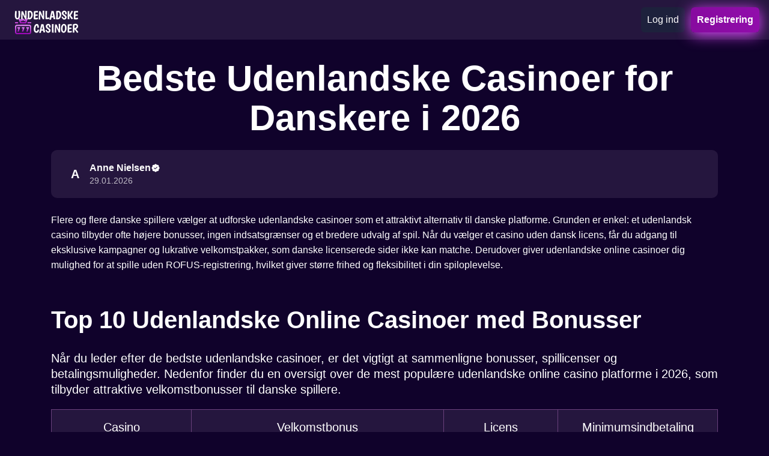

--- FILE ---
content_type: text/html; charset=utf-8
request_url: https://madiharmoni.dk/
body_size: 15874
content:
<!DOCTYPE html>
<html lang="da">
<head>
    <meta charset="UTF-8">
    <meta http-equiv="x-ua-compatible" content="ie=edge">
    <meta name="viewport" content="width=device-width, initial-scale=1, viewport-fit=cover">
    <meta name="format-detection" content="telephone=no">
    <link rel="alternate" href="https://udenlandskecasinoer.madiharmoni.dk/" hreflang="en-dk" />
    <link rel="alternate" href="https://udenlandskecasinoer.madiharmoni.dk/" hreflang="da-dk" />
    <link rel="alternate" href="https://madiharmoni.dk/" hreflang="da" />
    
        <link rel="canonical" href="https://udenlandskecasinoer.madiharmoni.dk/">
    <title>Udenlandske casinoer | Udenlandske spillesider & bedste bonusser</title>
    <meta name="description" content="Find udenlandske online casinoer og casino uden dansk licens. Sammenlign bedste udenlandske casino, sikre spillesider og online casino udenlandsk.">
    <meta property="og:type" content="article">
    <meta property="og:url" content="https://udenlandskecasinoer.madiharmoni.dk/">
    <meta property="og:title" content="Udenlandske casinoer | Udenlandske spillesider &amp;amp; bedste bonusser">
    <meta property="og:description" content="Find udenlandske online casinoer og casino uden dansk licens. Sammenlign bedste udenlandske casino, sikre spillesider og online casino udenlandsk.">
    <meta property="og:site_name" content="udenlandske casinoer DK">

    <meta name="robots" content="noarchive">

        <link rel="icon" type="image/png"  href="assets/images/favicon.broager-fjernvarme.dk.png">
        <link rel="apple-touch-icon" href="assets/images/favicon.broager-fjernvarme.dk.png">
    <link href="assets/styles/bundle.css" rel="stylesheet">
</head>

<body data-build-n019c060a85cf7099afeb1a341e7ffd9a>
    <div class="wrapper">
        <header class="header">
            <div class="header__inner">
                <div class="logo">
                            <a data-v-n019c060a85cf7099afeb1a341e7ffd9a>
                                <img src="assets/images/logo.broager-fjernvarme.dk.webp" width="125" height="50"
                                    alt="udenlandske casinoer">
                            </a>
                </div>
                <div class="header-buttons right">
                        <a class="login-btn"
                            data-v-n019c060a85cf7099afeb1a341e7ffd9a>Log ind</a>
                        <a class="registr-btn"
                            data-v-n019c060a85cf7099afeb1a341e7ffd9a>Registrering</a>
                </div>
            </div>
        </header>
        <main>
            <div class="entry-content">
<section class="review-hero">
        <h1 class="review-hero__heading">Bedste Udenlandske Casinoer for Danskere i 2026</h1>

    <div class="review-hero__author">
      <figure class="review-hero__author-avatar">
            <div class="review-hero__author-avatar-placeholder">
                    A
            </div>
      </figure>
      <div class="review-hero__author-info">
          <div class="review-hero__author-name">
                  Anne Nielsen

              <figure class="review-hero__verified-badge">
                <img src="assets/images/review-star.svg" width="16" height="16" alt="rating" />
              </figure>

          </div>

              <div class="review-hero__author-updated">
                  <strong></strong>
                  29.01.2026
              </div>
      </div>
    </div>

      <div class="review-hero__text">
          <p>Flere og flere danske spillere vælger at udforske udenlandske casinoer som et attraktivt alternativ til danske platforme. Grunden er enkel: et udenlandsk casino tilbyder ofte højere bonusser, ingen indsatsgrænser og et bredere udvalg af spil. Når du vælger et casino uden dansk licens, får du adgang til eksklusive kampagner og lukrative velkomstpakker, som danske licenserede sider ikke kan matche. Derudover giver udenlandske online casinoer dig mulighed for at spille uden ROFUS-registrering, hvilket giver større frihed og fleksibilitet i din spiloplevelse.<br><br></p>
      </div>
</section>

<section class="content-section content content-table__table">
    <h2 id="h2_0">Top 10 Udenlandske Online Casinoer med Bonusser</h2><p>Når du leder efter de bedste udenlandske casinoer, er det vigtigt at sammenligne bonusser, spillicenser og betalingsmuligheder. Nedenfor finder du en oversigt over de mest populære udenlandske online casino platforme i 2026, som tilbyder attraktive velkomstbonusser til danske spillere.</p><div><table><tbody><tr><td><p>Casino</p></td><td><p>Velkomstbonus</p></td><td><p>Licens</p></td><td><p>Minimumsindbetaling</p></td></tr><tr><td><p>Casino Alpha</p></td><td><p>200% op til 5.000 kr. + 150 free spins</p></td><td><p>Malta (MGA)</p></td><td><p>100 kr.</p></td></tr><tr><td><p>BetGlobal</p></td><td><p>100% op til 10.000 kr.</p></td><td><p>Curaçao</p></td><td><p>150 kr.</p></td></tr><tr><td><p>SpinWorld</p></td><td><p>150% op til 7.500 kr. + 200 free spins</p></td><td><p>Gibraltar</p></td><td><p>100 kr.</p></td></tr><tr><td><p>LuckyStar Casino</p></td><td><p>300% op til 3.000 kr.</p></td><td><p>Malta (MGA)</p></td><td><p>50 kr.</p></td></tr><tr><td><p>Royal Fortune</p></td><td><p>100% op til 15.000 kr.</p></td><td><p>Isle of Man</p></td><td><p>200 kr.</p></td></tr><tr><td><p>CryptoWin</p></td><td><p>400% op til 20.000 kr. (kun krypto)</p></td><td><p>Curaçao</p></td><td><p>100 kr.</p></td></tr><tr><td><p>NordicBet Plus</p></td><td><p>100% op til 8.000 kr. + 100 free spins</p></td><td><p>Estland</p></td><td><p>100 kr.</p></td></tr><tr><td><p>MegaJackpot</p></td><td><p>250% op til 6.000 kr.</p></td><td><p>Malta (MGA)</p></td><td><p>150 kr.</p></td></tr><tr><td><p>GoldenSpins</p></td><td><p>175% op til 5.000 kr. + 250 free spins</p></td><td><p>Gibraltar</p></td><td><p>100 kr.</p></td></tr><tr><td><p>EuroSlots</p></td><td><p>100% op til 12.000 kr.</p></td><td><p>Curaçao</p></td><td><p>200 kr.</p></td></tr></tbody></table></div><p>Denne liste repræsenterer nogle af de bedste udenlandske casino sider, der accepterer danske spillere. Bemærk, at bonusvilkår kan variere, og det er altid vigtigt at læse de specifikke omsætningskrav, før du accepterer en bonus.</p><h2 id="h2_1">Hvad er udenlandske online casinoer?</h2><p>Et udenlandsk online casino er en spilleplatform, der opererer under en licens udstedt af en myndighed uden for Danmark. Disse udenlandske spillesider er ikke reguleret af Spillemyndigheden og følger derfor ikke de danske regler for online gambling. I stedet opererer de under internationale licenser fra jurisdiktioner som Malta, Curaçao, Gibraltar eller Isle of Man.</p><p>For danske spillere betyder dette, at et casino online udenlandsk kan tilbyde andre vilkår end danske casinoer. Dette inkluderer ofte større bonusser, ingen månedlige indsatsgrænser og muligheden for at spille uden at være registreret i ROFUS-systemet. Mange udenlandske casinoer uden dansk licens tilbyder også et bredere udvalg af spil og betalingsmetoder.</p><h3>🎯 Vigtige Forskelle Mellem Udenlandske og Danske Online Casinoer</h3><p>Når du vælger mellem et dansk licenseret casino og et online casino uden dansk licens, er der flere væsentlige forskelle at overveje. Nedenfor gennemgår vi de primære distinktioner, der kan påvirke din spiloplevelse.</p><p>Bonusser og kampagner: Danske casinoer har strenge begrænsninger på bonusstørrelser, mens udenlandske casinoer kan tilbyde markant højere velkomstbonusser og løbende kampagner. Dette er ofte den primære grund til, at spillere vælger udenlandske casino sider.</p><p>Indsatsgrænser: I Danmark er der lovpligtige månedlige indsatsgrænser, som ikke gælder på casinoer uden dansk licens. Dette giver spillere større frihed til selv at bestemme deres spillebudget.</p><p>ROFUS-registrering: Danske casinoer er forpligtet til at tjekke ROFUS-databasen, mens udenlandske online casinoer ikke har adgang til eller er bundet af dette system. Dette kan være både en fordel og en ulempe afhængigt af spillerens situation.</p><p>Spilleudvalg: Mange bedste udenlandske online casino platforme tilbyder et bredere udvalg af spil, herunder titler fra spiludbydere, der ikke er tilgængelige på det danske marked.</p><h3>🔐 Er udenlandske online casinoer lovlige og sikre i Danmark?</h3><p>Et af de mest stillede spørgsmål handler om lovligheden af at spille på udenlandske casinoer for danskere. Det korte svar er, at det ikke er ulovligt for danske borgere at spille på udenlandske platforme. Loven forbyder primært udbyderne at markedsføre sig mod det danske marked uden licens, men straffer ikke de individuelle spillere.</p><p>Hvad angår sikkerheden, afhænger dette af, hvilket udenlandsk casino du vælger. De sikre nye udenlandske casinoer opererer under anerkendte internationale licenser som Malta Gaming Authority (MGA), som stiller strenge krav til fair spil, databeskyttelse og ansvarligt spil. Når du vælger anbefalede udenlandske casinoer, bør du altid verificere, at de har en gyldig licens fra en respekteret myndighed.</p><p>Det er værd at bemærke, at selvom casino sider uden dansk licens kan være sikre, har du ikke samme juridiske beskyttelse som på danske platforme, hvis der skulle opstå tvister. Derfor er det vigtigt at læse anmeldelser af udenlandske casinoer og vælge etablerede operatører.</p><h3>💰 Skal jeg indberette gevinster fra udenlandske online casinoer?</h3><p>Skattemæssigt er der klare regler for udenlandske casinoer, som danske spillere bør kende. I modsætning til gevinster fra danske licenserede casinoer, som er skattefrie, skal gevinster fra udenlandske casinoer uden dansk licens indberettes til Skattestyrelsen.</p><p>Gevinster fra online casino uden licens betragtes som indkomst og skal medtages i din årsopgørelse. Skattesatsen afhænger af din samlede indkomst, men kan være op til 52% for højere indkomster. Det anbefales kraftigt at føre et detaljeret regnskab over alle gevinster og tab, da tab i visse tilfælde kan fratrækkes.</p><p>Mange spillere overvejer ikke denne faktor, når de vælger et udenlandsk online casino, men det er en vigtig del af at spille ansvarligt og lovligt.</p><h3>🛡️ Udenlandske Casinoer og Beskyttelse Mod Ludomani</h3><p>Ansvarligt spil er et vigtigt emne, uanset om du spiller på danske eller udenlandske spillesider. Mens danske casinoer er pålagt at tilbyde værktøjer som ROFUS-udelukkelse og obligatoriske indsatsgrænser, varierer tilbuddene på udenlandske online casinoer.</p><p>De bedste udenlandske casinoer tilbyder dog lignende værktøjer, herunder selvudelukkelsesfunktioner, indbetalingsgrænser og reality-checks. Mange internationalt licenserede platforme er også tilknyttet organisationer som GamCare og BeGambleAware, som tilbyder hjælp til spillere med problemer.</p><p>Det er dog vigtigt at erkende, at fraværet af ROFUS-tilknytning kan være problematisk for spillere, der har udelukket sig selv. Hvis du har et ludomaniproblem, bør du overveje, om casino uden dansk licens er det rigtige valg for dig.</p><h2 id="h2_2">Hvorfor Vælge Udenlandske Casinoer?</h2><p>Der er mange grunde til, at danske spillere tiltrækkes af gode udenlandske casinoer. For at give et klart overblik har vi samlet fordele og ulemper i nedenstående tabel.</p><div><table><tbody><tr><td><p>Fordele ✅</p></td><td><p>Ulemper ❌</p></td></tr><tr><td><p>Højere og mere generøse bonusser</p></td><td><p>Gevinster er skattepligtige</p></td></tr><tr><td><p>Ingen ROFUS-begrænsninger</p></td><td><p>Mindre juridisk beskyttelse</p></td></tr><tr><td><p>Ingen månedlige indsatsgrænser</p></td><td><p>Potentielt længere udbetalingstider</p></td></tr><tr><td><p>Større spilleudvalg</p></td><td><p>Kræver ekstra research for at finde sikre sider</p></td></tr><tr><td><p>Flere betalingsmuligheder inkl. krypto</p></td><td><p>Kundeservice muligvis ikke på dansk</p></td></tr><tr><td><p>Adgang til eksklusive jackpots</p></td><td><p>Varierende standarder for ansvarligt spil</p></td></tr><tr><td><p>Innovative funktioner og spil</p></td><td><p>Ingen lokal spillemyndighed at klage til</p></td></tr></tbody></table></div><p>Som tabellen viser, er der både fordele og ulemper ved at vælge udenlandske casinoer. Den rigtige beslutning afhænger af dine personlige præferencer og prioriteter som spiller.</p><h3>🔍 Sådan Vælger du et Sikkert og Pålideligt Udenlandsk Casino</h3><p>At finde det bedste udenlandsk casino kræver grundig research. Her er de vigtigste faktorer, du bør overveje, når du vælger blandt anbefalede udenlandske online casinoer:</p><ol><li><p>Kontrollér licensen: Sørg for, at casinoet har en gyldig licens fra en anerkendt myndighed som MGA, Gibraltar eller UK Gambling Commission.</p></li><li><p>Læs anmeldelser: Tjek anmeldelser af udenlandske casinoer fra pålidelige kilder for at få indsigt i andre spilleres erfaringer.</p></li><li><p>Undersøg bonusvilkår: De bedste nye udenlandske casinoer tilbyder attraktive bonusser, men læs altid de tilhørende vilkår og omsætningskrav.</p></li><li><p>Test kundeservice: Kontakt kundeservice før du opretter en konto for at vurdere svartider og hjælpsomhed.</p></li><li><p>Tjek betalingsmuligheder: Sørg for, at casinoet tilbyder betalingsmetoder, der er tilgængelige for danske spillere.</p></li><li><p>Vurder spilleudvalget: De gode udenlandske casinoer samarbejder med kendte spiludbydere og tilbyder et bredt udvalg af kvalitetsspil.</p></li></ol><h2 id="h2_3">De Vigtigste Internationale Licenser for Udenlandske Casinoer</h2><p>Når du vælger et udenlandsk casino, er licensen et af de vigtigste sikkerhedstegn. Her er de mest respekterede internationale licenser, du bør kende:</p><p>Malta Gaming Authority (MGA): Betragtes som guldstandarden inden for online gambling-licenser. MGA stiller strenge krav til fair spil, økonomisk stabilitet og spillerbeskyttelse. De bedste udenlandske casinoer har ofte denne licens.</p><p>Gibraltar Gambling Commission: En anden højt respekteret licens med fokus på forbrugerbeskyttelse og ansvarligt spil. Mange store internationale operatører er licenseret her.</p><p>Curaçao eGaming: En af de mest udbredte licenser blandt nye udenlandske casinoer. Selvom kravene er mindre strenge end MGA, tilbyder den stadig et niveau af regulering og tilsyn.</p><p>Isle of Man Gambling Supervision Commission: Kendt for sine høje standarder og strenge regulering. Casinoer med denne licens er generelt meget pålidelige.</p><p>Estisk Gaming Authority: En nyere spiller på markedet, der tiltrækker flere udenlandske online casinoer med sin EU-baserede regulering.</p>
</section><section class="best-games">
    <h2 id="h2_4">Betalingsmetoder hos de Bedste Udenlandske Casinoer i Danmark</h2>


    <div class="best-games__body">
        <div>
            <div class="best-games__list">
                <a data-v-n019c060a85cf7099afeb1a341e7ffd9a class="best-games__item">
                    <div class="best-games__item-img">
                        <picture>
                <source srcset="assets/images/2_klarna.webp" media="(min-width: 600px)" />
                <img src="assets/images/3_klarna.webp" alt="" width="526" height="312" fetchpriority="high">
            </picture>
                    </div>
                    <span>Klarna</span>
                </a>
                <a data-v-n019c060a85cf7099afeb1a341e7ffd9a class="best-games__item">
                    <div class="best-games__item-img">
                        <picture>
                <source srcset="assets/images/2_trustly.webp" media="(min-width: 600px)" />
                <img src="assets/images/3_trustly.webp" alt="" width="526" height="312" fetchpriority="high">
            </picture>
                    </div>
                    <span>Trustly</span>
                </a>
                <a data-v-n019c060a85cf7099afeb1a341e7ffd9a class="best-games__item">
                    <div class="best-games__item-img">
                        <picture>
                <source srcset="assets/images/2_skrill.webp" media="(min-width: 600px)" />
                <img src="assets/images/3_skrill.webp" alt="" width="526" height="312" fetchpriority="high">
            </picture>
                    </div>
                    <span>Skrill</span>
                </a>
                <a data-v-n019c060a85cf7099afeb1a341e7ffd9a class="best-games__item">
                    <div class="best-games__item-img">
                        <picture>
                <source srcset="assets/images/2_venmo.webp" media="(min-width: 600px)" />
                <img src="assets/images/3_venmo.webp" alt="" width="526" height="312" fetchpriority="high">
            </picture>
                    </div>
                    <span>Venmo</span>
                </a>
                <a data-v-n019c060a85cf7099afeb1a341e7ffd9a class="best-games__item">
                    <div class="best-games__item-img">
                        <picture>
                <source srcset="assets/images/2_postepay.webp" media="(min-width: 600px)" />
                <img src="assets/images/3_postepay.webp" alt="" width="526" height="312" fetchpriority="high">
            </picture>
                    </div>
                    <span>Postepay</span>
                </a>
                <a data-v-n019c060a85cf7099afeb1a341e7ffd9a class="best-games__item">
                    <div class="best-games__item-img">
                        <picture>
                <source srcset="assets/images/2_bitcoin-cash.webp" media="(min-width: 600px)" />
                <img src="assets/images/3_bitcoin-cash.webp" alt="" width="526" height="312" fetchpriority="high">
            </picture>
                    </div>
                    <span>Bitcoin Cash</span>
                </a>
                <a data-v-n019c060a85cf7099afeb1a341e7ffd9a class="best-games__item">
                    <div class="best-games__item-img">
                        <picture>
                <source srcset="assets/images/2_google-pay.webp" media="(min-width: 600px)" />
                <img src="assets/images/3_google-pay.webp" alt="" width="526" height="312" fetchpriority="high">
            </picture>
                    </div>
                    <span>Google Pay</span>
                </a>
                <a data-v-n019c060a85cf7099afeb1a341e7ffd9a class="best-games__item">
                    <div class="best-games__item-img">
                        <picture>
                <source srcset="assets/images/2_giropay.webp" media="(min-width: 600px)" />
                <img src="assets/images/3_giropay.webp" alt="" width="526" height="312" fetchpriority="high">
            </picture>
                    </div>
                    <span>Giropay</span>
                </a>
                <a data-v-n019c060a85cf7099afeb1a341e7ffd9a class="best-games__item">
                    <div class="best-games__item-img">
                        <picture>
                <source srcset="assets/images/2_ripple.webp" media="(min-width: 600px)" />
                <img src="assets/images/3_ripple.webp" alt="" width="526" height="312" fetchpriority="high">
            </picture>
                    </div>
                    <span>Ripple</span>
                </a>
                <a data-v-n019c060a85cf7099afeb1a341e7ffd9a class="best-games__item">
                    <div class="best-games__item-img">
                        <picture>
                <source srcset="assets/images/2_revolut.webp" media="(min-width: 600px)" />
                <img src="assets/images/3_revolut.webp" alt="" width="526" height="312" fetchpriority="high">
            </picture>
                    </div>
                    <span>Revolut</span>
                </a>
                <a data-v-n019c060a85cf7099afeb1a341e7ffd9a class="best-games__item">
                    <div class="best-games__item-img">
                        <picture>
                <source srcset="assets/images/2_ethereum.webp" media="(min-width: 600px)" />
                <img src="assets/images/3_ethereum.webp" alt="" width="526" height="312" fetchpriority="high">
            </picture>
                    </div>
                    <span>Ethereum</span>
                </a>
                <a data-v-n019c060a85cf7099afeb1a341e7ffd9a class="best-games__item">
                    <div class="best-games__item-img">
                        <picture>
                <source srcset="assets/images/2_interac.webp" media="(min-width: 600px)" />
                <img src="assets/images/3_interac.webp" alt="" width="526" height="312" fetchpriority="high">
            </picture>
                    </div>
                    <span>Interac</span>
                </a>
            </div>
        </div>
    </div>
</section><section class="content-section content content-table__table">
    <p>En af fordelene ved at spille på udenlandske casinoer er det brede udvalg af betalingsmuligheder. Lad os gennemgå de mest populære metoder.</p><h3>💳 Traditionelle Betalingsmetoder</h3><p>De fleste udenlandske online casinoer accepterer traditionelle betalingsmetoder, som danske spillere er vant til:</p><ul><li><p>Kreditkort: Visa og Mastercard er næsten universelt accepteret på casino sider uden dansk licens.</p></li><li><p>Bankoverførsel: En sikker, men langsommere metode, der accepteres af de fleste platforme.</p></li><li><p>E-wallets: Skrill, Neteller og ecoPayz er populære valg på udenlandske spillesider på grund af hurtige transaktioner og ekstra privatliv.</p></li><li><p>Prepaid-kort: Paysafecard giver mulighed for anonyme indbetalinger uden at dele bankoplysninger.</p></li></ul><h3>₿ Kryptovalutaer</h3><p>Et stigende antal udenlandske casinoer uden dansk licens accepterer kryptovalutaer, hvilket tilbyder flere fordele:</p><ul><li><p>Bitcoin (BTC): Den mest udbredte kryptovaluta, accepteret af mange bedste online casino uden dansk licens platforme.</p></li><li><p>Ethereum (ETH): Populær på grund af hurtigere transaktioner end Bitcoin.</p></li><li><p>Litecoin (LTC): Værdsættes for lave transaktionsgebyrer.</p></li><li><p>Tether (USDT): En stablecoin, der minimerer volatilitetsrisici.</p></li></ul><p>Fordele ved krypto inkluderer hurtigere udbetalinger, lavere gebyrer og øget anonymitet. Dog kræver det, at spilleren har kendskab til kryptovalutaer og en digital wallet.</p><h3>🌍 Valutaer og Andre Overvejelser</h3><p>Mange udenlandske casinoer for danskere accepterer danske kroner (DKK), men nogle opererer primært med euro (EUR) eller amerikanske dollars (USD). Det er vigtigt at overveje:</p><ul><li><p>Vekselgebyrer: Hvis casinoet ikke understøtter DKK, kan din bank opkræve gebyr for valutaomregning.</p></li><li><p>Udbetalingstider: Varierer afhængigt af metode og casino – fra få timer med krypto til flere dage med bankoverførsel.</p></li><li><p>Minimums- og maksimumsgrænser: Tjek altid ind- og udbetalingsgrænser, især på udenlandske casinoer uden indbetaling bonusser.</p></li></ul>
</section><section class="best-games">
    <h2 id="h2_5">Valg af Spil hos Udenlandske Online Casinoer</h2>

    <div class="content-table__table">
        <p><br></p>
    </div>

    <ul class="best-games__nav">
        <li>
            <a href="#tab_1" class="active">
                Populære spil
                <svg width="25" height="24" viewBox="0 0 25 24" xmlns="http://www.w3.org/2000/svg">
                    <g clip-path="url(#clip0_1822_4293)">
                        <path
                            d="M21.4487 14.0517C21.1738 10.4723 19.5073 8.22933 18.0371 6.24998C16.6758 4.41754 15.5 2.83514 15.5 0.500856C15.5 0.313356 15.395 0.141981 15.2285 0.0560595C15.0615 -0.030378 14.8608 -0.0162217 14.709 0.094122C12.501 1.67409 10.6587 4.33701 10.0152 6.87783C9.56839 8.64675 9.50928 10.6354 9.50098 11.9488C7.46192 11.5132 7.00002 8.46319 6.99514 8.42995C6.97217 8.27175 6.87552 8.13408 6.73489 8.05889C6.59281 7.98469 6.4258 7.97929 6.28175 8.05059C6.17483 8.10234 3.65722 9.38156 3.51073 14.4891C3.50047 14.659 3.5 14.8295 3.5 14.9999C3.5 19.9619 7.53758 23.9992 12.5 23.9992C12.5068 23.9997 12.5142 24.0007 12.52 23.9992C12.522 23.9992 12.5239 23.9992 12.5263 23.9992C17.4766 23.985 21.5 19.9531 21.5 14.9999C21.5 14.7503 21.4487 14.0517 21.4487 14.0517ZM12.5 22.9993C10.8457 22.9993 9.5 21.5658 9.5 19.8037C9.5 19.7437 9.49953 19.6831 9.50389 19.6089C9.52391 18.8658 9.66505 18.3585 9.81983 18.0211C10.1099 18.6442 10.6284 19.2169 11.4707 19.2169C11.7471 19.2169 11.9707 18.9932 11.9707 18.7169C11.9707 18.0051 11.9854 17.1838 12.1626 16.4426C12.3204 15.7854 12.6973 15.0862 13.1749 14.5258C13.3872 15.2533 13.8013 15.8421 14.2056 16.4167C14.7843 17.2389 15.3824 18.089 15.4874 19.5386C15.4937 19.6245 15.5001 19.711 15.5001 19.8037C15.5 21.5658 14.1543 22.9993 12.5 22.9993Z" />
                    </g>
                    <defs>
                        <clipPath id="clip0_1822_4293">
                            <rect width="24" height="24" transform="translate(0.5)" />
                        </clipPath>
                    </defs>
                </svg>
            </a>
        </li>
        <li>
            <a href="#tab_2">
                Livespil
                <svg width="25" height="24" viewBox="0 0 25 24" xmlns="http://www.w3.org/2000/svg">
                    <g clip-path="url(#clip0_1822_4299)">
                        <path
                            d="M22.3906 11.3438H2.60938C1.44622 11.3438 0.5 12.29 0.5 13.4531V21.8906C0.5 23.0538 1.44622 24 2.60938 24H22.3906C23.5538 24 24.5 23.0538 24.5 21.8906V13.4531C24.5 12.29 23.5538 11.3438 22.3906 11.3438ZM6.875 21.1875H4.0625C3.67386 21.1875 3.35938 20.873 3.35938 20.4844V14.8594C3.35938 14.4707 3.67386 14.1562 4.0625 14.1562C4.45114 14.1562 4.76562 14.4707 4.76562 14.8594V19.7812H6.875C7.26364 19.7812 7.57812 20.0957 7.57812 20.4844C7.57812 20.873 7.26364 21.1875 6.875 21.1875ZM10.3906 20.4844C10.3906 20.873 10.0761 21.1875 9.6875 21.1875C9.29886 21.1875 8.98438 20.873 8.98438 20.4844V14.8594C8.98438 14.4707 9.29886 14.1562 9.6875 14.1562C10.0761 14.1562 10.3906 14.4707 10.3906 14.8594V20.4844ZM15.9943 15.0297L14.5881 20.6547C14.5098 20.9678 14.229 21.1875 13.9062 21.1875C13.5835 21.1875 13.3027 20.9677 13.2244 20.6547L11.8182 15.0297C11.7234 14.6534 11.9527 14.2716 12.3297 14.1775C12.7053 14.08 13.0878 14.3121 13.1818 14.6891L13.9062 17.5854L14.6307 14.6891C14.724 14.3122 15.1058 14.0794 15.4828 14.1776C15.8598 14.2716 16.0891 14.6534 15.9943 15.0297ZM20.9375 16.9688C21.3261 16.9688 21.6406 17.2832 21.6406 17.6719C21.6406 18.0605 21.3261 18.375 20.9375 18.375H18.8281V19.7812H20.9375C21.3261 19.7812 21.6406 20.0957 21.6406 20.4844C21.6406 20.873 21.3261 21.1875 20.9375 21.1875H18.125C17.7364 21.1875 17.4219 20.873 17.4219 20.4844V14.8594C17.4219 14.4707 17.7364 14.1562 18.125 14.1562H20.9375C21.3261 14.1562 21.6406 14.4707 21.6406 14.8594C21.6406 15.248 21.3261 15.5625 20.9375 15.5625H18.8281V16.9688H20.9375Z" />
                        <path
                            d="M6.31174 9.56294C4.26002 6.83008 4.26002 3.01371 6.31174 0.280847C6.54452 -0.0288095 6.98604 -0.0927001 7.29639 0.140784C7.60675 0.374269 7.66924 0.815081 7.43646 1.12544C5.75763 3.36049 5.75763 6.48335 7.43646 8.71835C7.66924 9.02871 7.60675 9.46952 7.29639 9.703C6.98735 9.93485 6.54564 9.87475 6.31174 9.56294Z" />
                        <path
                            d="M17.7036 9.70294C17.3932 9.46951 17.3308 9.02865 17.5635 8.71829C19.2424 6.48324 19.2424 3.36038 17.5635 1.12538C17.3308 0.815023 17.3932 0.374211 17.7036 0.140727C18.014 -0.0920547 18.4562 -0.0288672 18.6883 0.280789C20.74 3.01365 20.74 6.83002 18.6883 9.56288C18.4547 9.87423 18.0133 9.93516 17.7036 9.70294Z" />
                        <path
                            d="M8.83126 8.20343C7.15586 6.33302 7.15586 3.51092 8.83126 1.64046C9.09081 1.35138 9.53715 1.32804 9.82417 1.58553C10.1132 1.84437 10.1379 2.28935 9.87911 2.57843C8.68295 3.91465 8.68295 5.92924 9.87911 7.26546C10.1379 7.55454 10.1132 7.99948 9.82417 8.25837C9.53607 8.51688 9.09039 8.49335 8.83126 8.20343Z" />
                        <path
                            d="M15.1759 8.25841C14.8868 7.99956 14.8621 7.55458 15.121 7.2655C16.3171 5.92928 16.3171 3.91469 15.121 2.57847C14.8621 2.28939 14.8868 1.84445 15.1759 1.58556C15.4643 1.32737 15.9099 1.35072 16.1688 1.6405C17.8442 3.51091 17.8442 6.33301 16.1688 8.20347C15.9098 8.4933 15.4641 8.51697 15.1759 8.25841Z" />
                        <path
                            d="M12.5 7.03125C11.3368 7.03125 10.3906 6.08503 10.3906 4.92188C10.3906 3.75872 11.3368 2.8125 12.5 2.8125C13.6632 2.8125 14.6094 3.75872 14.6094 4.92188C14.6094 6.08503 13.6632 7.03125 12.5 7.03125Z" />
                    </g>
                    <defs>
                        <clipPath id="clip0_1822_4299">
                            <rect width="24" height="24" transform="translate(0.5)" />
                        </clipPath>
                    </defs>
                </svg>
            </a>
        </li>
        <li>
            <a href="#tab_3">
                Crashspil
                <svg width="25" height="24" viewBox="0 0 25 24" xmlns="http://www.w3.org/2000/svg">
                    <g clip-path="url(#clip0_1822_4314)">
                        <path
                            d="M2.50045 12.4999C3.605 12.4999 4.50042 11.6045 4.50042 10.5C4.50042 9.39541 3.605 8.5 2.50045 8.5C1.3959 8.5 0.500488 9.39541 0.500488 10.5C0.500488 11.6045 1.3959 12.4999 2.50045 12.4999Z" />
                        <path
                            d="M16.5 9.5C16.224 9.5 16 9.72401 16 10C16 10.276 16.224 10.5 16.5 10.5C20.6019 10.5 23.4998 14.2519 23.4998 14.9999C23.4998 15.2759 23.7238 15.4999 23.9998 15.4999C24.2758 15.4999 24.4998 15.2759 24.4998 14.9999C24.4998 13.4499 20.9519 9.5 16.5 9.5Z" />
                        <path
                            d="M24 14.4998H19.4881C18.8201 14.4998 18.2431 14.0698 18.0501 13.4308L16.9461 9.77596L15.9462 7.77599C15.8622 7.60701 15.6892 7.5 15.5002 7.5H14.0002C13.8672 7.5 13.7402 7.55301 13.6462 7.64601L11.7933 9.49996H4.00049C3.7245 9.49996 3.50049 9.72397 3.50049 9.99997V10.9999C3.50049 11.2439 3.67748 11.4529 3.91846 11.4929C5.75043 11.7989 8.86932 12.5499 9.58532 13.2869L9.61733 13.3489C10.5623 15.1988 11.7393 17.4998 14.0002 17.4998H21C22.995 17.4998 24.5 16.4248 24.5 14.9999C24.5 14.7238 24.2759 14.4998 24 14.4998Z" />
                        <path
                            d="M3.46352 8.83712L2.46352 6.83716C2.34554 6.60115 2.06153 6.49816 1.81755 6.60415L0.80259 7.04115C0.564612 7.14413 0.443583 7.41216 0.525613 7.65815L1.02562 9.15811C1.11463 9.42009 1.39859 9.56109 1.6586 9.47409C1.86161 9.40711 1.98859 9.2221 1.99661 9.02012L2.44458 9.03812L2.56856 9.28509C2.65654 9.46007 2.83354 9.56109 3.01555 9.56109C3.09055 9.56109 3.16653 9.54407 3.23956 9.50807C3.48649 9.38409 3.58647 9.0841 3.46352 8.83712Z" />
                        <path
                            d="M3.22446 11.553C2.97847 11.432 2.67749 11.53 2.55346 11.777L2.49046 11.901C2.44448 11.672 2.24245 11.5 2.00049 11.5C1.7245 11.5 1.50049 11.724 1.50049 12V13C1.50049 13.276 1.7245 13.5 2.00049 13.5H2.50049C2.68949 13.5 2.8625 13.393 2.94748 13.224L3.44749 12.224C3.57044 11.977 3.47144 11.676 3.22446 11.553Z" />
                        <path
                            d="M15 4.50024C14.724 4.50024 14.5 4.72425 14.5 5.00025V5.50025C14.5 5.77624 14.724 6.00025 15 6.00025C15.276 6.00025 15.5 5.77624 15.5 5.50025V5.00025C15.5 4.72425 15.276 4.50024 15 4.50024Z" />
                        <path
                            d="M23.9998 5.50024H15C14.724 5.50024 14.5 5.72425 14.5 6.00025C14.5 6.27624 14.724 6.50025 15 6.50025H23.9998C24.2758 6.50025 24.4998 6.27624 24.4998 6.00025C24.4998 5.72425 24.2758 5.50024 23.9998 5.50024Z" />
                        <path
                            d="M15.0003 5.50024H6.00049C5.7245 5.50024 5.50049 5.72425 5.50049 6.00025C5.50049 6.27624 5.7245 6.50025 6.00049 6.50025H15.0003C15.2763 6.50025 15.5003 6.27624 15.5003 6.00025C15.5003 5.72425 15.2763 5.50024 15.0003 5.50024Z" />
                        <path
                            d="M17 16.5C16.724 16.5 16.5 16.724 16.5 17V19C16.5 19.276 16.724 19.5 17 19.5C17.276 19.5 17.5 19.276 17.5 19V17C17.5 16.724 17.276 16.5 17 16.5Z" />
                        <path
                            d="M21 16.5C20.724 16.5 20.5 16.724 20.5 17V19C20.5 19.276 20.724 19.5 21 19.5C21.276 19.5 21.5 19.276 21.5 19V17C21.5 16.724 21.276 16.5 21 16.5Z" />
                        <path
                            d="M24.2437 17.5639C24.0027 17.4289 23.6977 17.5149 23.5627 17.7559C23.3257 18.1789 22.3598 18.4428 21.9998 18.4998H12C11.724 18.4998 11.5 18.7239 11.5 18.9998C11.5 19.2758 11.724 19.4998 12 19.4998L22.0687 19.4948C22.2537 19.4688 23.8927 19.2138 24.4357 18.2439C24.5707 18.0028 24.4847 17.6989 24.2437 17.5639Z" />
                    </g>
                    <defs>
                        <clipPath id="clip0_1822_4314">
                            <rect width="24" height="24" transform="translate(0.5)" />
                        </clipPath>
                    </defs>
                </svg>
            </a>
        </li>
        <li>
            <a href="#tab_4">
                Spilleautomater
                <svg width="24" height="24" viewBox="0 0 24 24" xmlns="http://www.w3.org/2000/svg">
                    <path
                        d="M17.5 7H4.5C4.10254 7.00119 3.7217 7.1596 3.44065 7.44065C3.1596 7.7217 3.00119 8.10254 3 8.5V14.565C3.16287 14.5203 3.33113 14.4985 3.5 14.5H18.5C18.6689 14.4985 18.8371 14.5203 19 14.565V8.5C18.9988 8.10254 18.8404 7.7217 18.5593 7.44065C18.2783 7.1596 17.8975 7.00119 17.5 7ZM7.42 9.275C7.03046 9.86742 6.71162 10.5034 6.47 11.17C6.24505 11.7848 6.08583 12.4217 5.995 13.07C5.97813 13.1893 5.91877 13.2985 5.82782 13.3775C5.73688 13.4565 5.62047 13.5 5.5 13.5C5.47656 13.5007 5.45311 13.499 5.43 13.495C5.29873 13.4764 5.18021 13.4065 5.10051 13.3005C5.02081 13.1945 4.98646 13.0613 5.005 12.93C5.10658 12.2137 5.28253 11.5099 5.53 10.83C5.69634 10.373 5.89518 9.92857 6.125 9.5H5C4.86739 9.5 4.74021 9.44732 4.64645 9.35355C4.55268 9.25979 4.5 9.13261 4.5 9C4.5 8.86739 4.55268 8.74021 4.64645 8.64645C4.74021 8.55268 4.86739 8.5 5 8.5H7C7.08988 8.50007 7.1781 8.52423 7.25548 8.56995C7.33286 8.61568 7.39658 8.6813 7.44 8.76C7.48245 8.83996 7.50296 8.92974 7.49945 9.0202C7.49593 9.11066 7.46852 9.19857 7.42 9.275ZM12.42 9.275C12.0305 9.86742 11.7116 10.5034 11.47 11.17C11.2451 11.7848 11.0858 12.4217 10.995 13.07C10.9781 13.1893 10.9188 13.2985 10.8278 13.3775C10.7369 13.4565 10.6205 13.5 10.5 13.5C10.4766 13.5007 10.4531 13.499 10.43 13.495C10.2987 13.4764 10.1802 13.4065 10.1005 13.3005C10.0208 13.1945 9.98646 13.0613 10.005 12.93C10.1066 12.2137 10.2825 11.5099 10.53 10.83C10.6963 10.373 10.8952 9.92857 11.125 9.5H10C9.86739 9.5 9.74021 9.44732 9.64645 9.35355C9.55268 9.25979 9.5 9.13261 9.5 9C9.5 8.86739 9.55268 8.74021 9.64645 8.64645C9.74021 8.55268 9.86739 8.5 10 8.5H12C12.0899 8.50007 12.1781 8.52423 12.2555 8.56995C12.3329 8.61568 12.3966 8.6813 12.44 8.76C12.4824 8.83996 12.503 8.92974 12.4994 9.0202C12.4959 9.11066 12.4685 9.19857 12.42 9.275ZM17.42 9.275C17.0305 9.86742 16.7116 10.5034 16.47 11.17C16.2451 11.7848 16.0858 12.4217 15.995 13.07C15.9781 13.1893 15.9188 13.2985 15.8278 13.3775C15.7369 13.4565 15.6205 13.5 15.5 13.5C15.4766 13.5007 15.4531 13.499 15.43 13.495C15.2987 13.4764 15.1802 13.4065 15.1005 13.3005C15.0208 13.1945 14.9865 13.0613 15.005 12.93C15.1066 12.2137 15.2825 11.5099 15.53 10.83C15.6963 10.373 15.8952 9.92857 16.125 9.5H15C14.8674 9.5 14.7402 9.44732 14.6464 9.35355C14.5527 9.25979 14.5 9.13261 14.5 9C14.5 8.86739 14.5527 8.74021 14.6464 8.64645C14.7402 8.55268 14.8674 8.5 15 8.5H17C17.0899 8.50007 17.1781 8.52423 17.2555 8.56995C17.3329 8.61568 17.3966 8.6813 17.44 8.76C17.4824 8.83996 17.503 8.92974 17.4994 9.0202C17.4959 9.11066 17.4685 9.19857 17.42 9.275Z" />
                    <path
                        d="M14.9698 4.07489L14.0998 6.49989H7.87985L7.02985 4.23989C6.99567 4.14391 6.99072 4.03994 7.01564 3.94115C7.04056 3.84236 7.09423 3.75317 7.16985 3.68489C7.24681 3.61873 7.34208 3.57755 7.443 3.56684C7.54392 3.55612 7.64571 3.57637 7.73485 3.62489L9.32985 4.47989L10.5648 2.25489C10.6095 2.1754 10.675 2.10964 10.7543 2.0647C10.8337 2.01977 10.9238 1.99738 11.0149 1.99996C11.106 2.00253 11.1947 2.02997 11.2714 2.07931C11.348 2.12865 11.4098 2.19801 11.4498 2.27989L12.5048 4.45989L14.2548 3.46989C14.3437 3.42012 14.4457 3.39867 14.547 3.40841C14.6484 3.41816 14.7444 3.45863 14.8222 3.52442C14.8999 3.59022 14.9557 3.67818 14.9821 3.77655C15.0085 3.87493 15.0042 3.97901 14.9698 4.07489Z" />
                    <path
                        d="M21.5 17H19.5C19.2239 17 19 17.2239 19 17.5V19.5C19 19.7761 19.2239 20 19.5 20H21.5C21.7761 20 22 19.7761 22 19.5V17.5C22 17.2239 21.7761 17 21.5 17Z" />
                    <path
                        d="M20.5 3.5C20.1022 3.5 19.7206 3.65804 19.4393 3.93934C19.158 4.22064 19 4.60218 19 5V6C19 6.39782 19.158 6.77936 19.4393 7.06066C19.7206 7.34196 20.1022 7.5 20.5 7.5C20.8978 7.5 21.2794 7.34196 21.5607 7.06066C21.842 6.77936 22 6.39782 22 6V5C22 4.60218 21.842 4.22064 21.5607 3.93934C21.2794 3.65804 20.8978 3.5 20.5 3.5Z" />
                    <path
                        d="M20.5 18C20.3674 18 20.2402 17.9473 20.1464 17.8536C20.0527 17.7598 20 17.6326 20 17.5V7C20 6.86739 20.0527 6.74021 20.1464 6.64645C20.2402 6.55268 20.3674 6.5 20.5 6.5C20.6326 6.5 20.7598 6.55268 20.8536 6.64645C20.9473 6.74021 21 6.86739 21 7V17.5C21 17.6326 20.9473 17.7598 20.8536 17.8536C20.7598 17.9473 20.6326 18 20.5 18Z" />
                    <path
                        d="M16 18H6C5.86739 18 5.74021 18.0527 5.64645 18.1464C5.55268 18.2402 5.5 18.3674 5.5 18.5C5.5 18.6326 5.55268 18.7598 5.64645 18.8536C5.74021 18.9473 5.86739 19 6 19H16C16.1326 19 16.2598 18.9473 16.3536 18.8536C16.4473 18.7598 16.5 18.6326 16.5 18.5C16.5 18.3674 16.4473 18.2402 16.3536 18.1464C16.2598 18.0527 16.1326 18 16 18Z" />
                    <path
                        d="M18.5 15H3.5C3.10218 15 2.72064 15.158 2.43934 15.4393C2.15804 15.7206 2 16.1022 2 16.5V20.5C2 20.8978 2.15804 21.2794 2.43934 21.5607C2.72064 21.842 3.10218 22 3.5 22H18.5C18.8978 22 19.2794 21.842 19.5607 21.5607C19.842 21.2794 20 20.8978 20 20.5V16.5C20 16.1022 19.842 15.7206 19.5607 15.4393C19.2794 15.158 18.8978 15 18.5 15ZM16 20H6C5.60218 20 5.22064 19.842 4.93934 19.5607C4.65804 19.2794 4.5 18.8978 4.5 18.5C4.5 18.1022 4.65804 17.7206 4.93934 17.4393C5.22064 17.158 5.60218 17 6 17H16C16.3978 17 16.7794 17.158 17.0607 17.4393C17.342 17.7206 17.5 18.1022 17.5 18.5C17.5 18.8978 17.342 19.2794 17.0607 19.5607C16.7794 19.842 16.3978 20 16 20Z" />
                </svg>
            </a>
        </li>
    </ul>
    <div class="best-games__body">
        <div id="tab_1" class="tab active">
            <div class="best-games__list">
                <a data-v-n019c060a85cf7099afeb1a341e7ffd9a class="best-games__item">
                    <div class="best-games__item-img">
                        <img src="assets/images/live-blackjack.webp" width="263" height="156" alt="Live Blackjack">
                    </div>
                    <span>Live Blackjack</span>
                    <small>Evolution Gaming</small>
                </a>
                <a data-v-n019c060a85cf7099afeb1a341e7ffd9a class="best-games__item">
                    <div class="best-games__item-img">
                        <img src="assets/images/lightning-dice.webp" width="263" height="156" alt="Lightning Dice">
                    </div>
                    <span>Lightning Dice</span>
                    <small>Evolution Gaming</small>
                </a>
                <a data-v-n019c060a85cf7099afeb1a341e7ffd9a class="best-games__item">
                    <div class="best-games__item-img">
                        <img src="assets/images/live-baccarat.webp" width="263" height="156" alt="Live Baccarat">
                    </div>
                    <span>Live Baccarat</span>
                    <small>Evolution Gaming</small>
                </a>
                <a data-v-n019c060a85cf7099afeb1a341e7ffd9a class="best-games__item">
                    <div class="best-games__item-img">
                        <img src="assets/images/crazy-time.webp" width="263" height="156" alt="Crazy Time">
                    </div>
                    <span>Crazy Time</span>
                    <small>Evolution Gaming</small>
                </a>
                <a data-v-n019c060a85cf7099afeb1a341e7ffd9a class="best-games__item">
                    <div class="best-games__item-img">
                        <img src="assets/images/aviator.webp" width="263" height="156" alt="Aviator ">
                    </div>
                    <span>Aviator </span>
                    <small>Spribe</small>
                </a>
                <a data-v-n019c060a85cf7099afeb1a341e7ffd9a class="best-games__item">
                    <div class="best-games__item-img">
                        <img src="assets/images/tower-x.webp" width="263" height="156" alt="Tower X">
                    </div>
                    <span>Tower X</span>
                    <small>Smart Soft</small>
                </a>
                <a data-v-n019c060a85cf7099afeb1a341e7ffd9a class="best-games__item">
                    <div class="best-games__item-img">
                        <img src="assets/images/balloon.webp" width="263" height="156" alt="Bustabit ">
                    </div>
                    <span>Bustabit </span>
                    <small>Independent</small>
                </a>
                <a data-v-n019c060a85cf7099afeb1a341e7ffd9a class="best-games__item">
                    <div class="best-games__item-img">
                        <img src="assets/images/lucky-crumbling.webp" width="263" height="156" alt="Lucky Crumbling">
                    </div>
                    <span>Lucky Crumbling</span>
                    <small>Gamzix</small>
                </a>
                <a data-v-n019c060a85cf7099afeb1a341e7ffd9a class="best-games__item">
                    <div class="best-games__item-img">
                        <img src="assets/images/big-bass-bonanza.webp" width="263" height="156" alt="Big Bass Bonanza">
                    </div>
                    <span>Big Bass Bonanza</span>
                    <small>Pragmatic Play</small>
                </a>
                <a data-v-n019c060a85cf7099afeb1a341e7ffd9a class="best-games__item">
                    <div class="best-games__item-img">
                        <img src="assets/images/sweet-bonanza.webp" width="263" height="156" alt="Sweet Bonanza">
                    </div>
                    <span>Sweet Bonanza</span>
                    <small>Pragmatic Play</small>
                </a>
                <a data-v-n019c060a85cf7099afeb1a341e7ffd9a class="best-games__item">
                    <div class="best-games__item-img">
                        <img src="assets/images/book-of-dead.webp" width="263" height="156" alt="Book of Dead">
                    </div>
                    <span>Book of Dead</span>
                    <small>Play’n GO</small>
                </a>
                <a data-v-n019c060a85cf7099afeb1a341e7ffd9a class="best-games__item">
                    <div class="best-games__item-img">
                        <img src="assets/images/mega-moolah.webp" width="263" height="156" alt="Mega Moolah">
                    </div>
                    <span>Mega Moolah</span>
                    <small>Microgaming</small>
                </a>
            </div>
        </div>
        <div id="tab_2" class="tab">
            <div class="best-games__list">
                <a data-v-n019c060a85cf7099afeb1a341e7ffd9a class="best-games__item">
                    <div class="best-games__item-img">
                        <img src="assets/images/live-blackjack.webp" width="263" height="156" alt="Live Blackjack">
                    </div>
                    <span>Live Blackjack</span>
                    <small>Evolution Gaming</small>
                </a>
                <a data-v-n019c060a85cf7099afeb1a341e7ffd9a class="best-games__item">
                    <div class="best-games__item-img">
                        <img src="assets/images/lightning-dice.webp" width="263" height="156" alt="Lightning Dice">
                    </div>
                    <span>Lightning Dice</span>
                    <small>Evolution Gaming</small>
                </a>
                <a data-v-n019c060a85cf7099afeb1a341e7ffd9a class="best-games__item">
                    <div class="best-games__item-img">
                        <img src="assets/images/live-baccarat.webp" width="263" height="156" alt="Live Baccarat">
                    </div>
                    <span>Live Baccarat</span>
                    <small>Evolution Gaming</small>
                </a>
                <a data-v-n019c060a85cf7099afeb1a341e7ffd9a class="best-games__item">
                    <div class="best-games__item-img">
                        <img src="assets/images/crazy-time.webp" width="263" height="156" alt="Crazy Time">
                    </div>
                    <span>Crazy Time</span>
                    <small>Evolution Gaming</small>
                </a>
                <a data-v-n019c060a85cf7099afeb1a341e7ffd9a class="best-games__item">
                    <div class="best-games__item-img">
                        <img src="assets/images/funky-time.webp" width="263" height="156" alt="Funky Time">
                    </div>
                    <span>Funky Time</span>
                    <small>Evolution Gaming</small>
                </a>
                <a data-v-n019c060a85cf7099afeb1a341e7ffd9a class="best-games__item">
                    <div class="best-games__item-img">
                        <img src="assets/images/live-craps.webp" width="263" height="156" alt="Live Craps">
                    </div>
                    <span>Live Craps</span>
                    <small>Evolution Gaming</small>
                </a>
                <a data-v-n019c060a85cf7099afeb1a341e7ffd9a class="best-games__item">
                    <div class="best-games__item-img">
                        <img src="assets/images/dragon-tiger.webp" width="263" height="156" alt="Dragon Tiger">
                    </div>
                    <span>Dragon Tiger</span>
                    <small>Evolution Gaming</small>
                </a>
                <a data-v-n019c060a85cf7099afeb1a341e7ffd9a class="best-games__item">
                    <div class="best-games__item-img">
                        <img src="assets/images/mega-ball.webp" width="263" height="156" alt="Mega Ball">
                    </div>
                    <span>Mega Ball</span>
                    <small>Evolution Gaming</small>
                </a>
                <a data-v-n019c060a85cf7099afeb1a341e7ffd9a class="best-games__item">
                    <div class="best-games__item-img">
                        <img src="assets/images/lightning-roulette.webp" width="263" height="156" alt="Lightning Roulette">
                    </div>
                    <span>Lightning Roulette</span>
                    <small>Evolution Gaming</small>
                </a>
                <a data-v-n019c060a85cf7099afeb1a341e7ffd9a class="best-games__item">
                    <div class="best-games__item-img">
                        <img src="assets/images/dream-catcher.webp" width="263" height="156" alt="Dream Catcher">
                    </div>
                    <span>Dream Catcher</span>
                    <small>Evolution Gaming</small>
                </a>
                <a data-v-n019c060a85cf7099afeb1a341e7ffd9a class="best-games__item">
                    <div class="best-games__item-img">
                        <img src="assets/images/side-bet-city.webp" width="263" height="156" alt="Side Bet City">
                    </div>
                    <span>Side Bet City</span>
                    <small>Evolution Gaming</small>
                </a>
                <a data-v-n019c060a85cf7099afeb1a341e7ffd9a class="best-games__item">
                    <div class="best-games__item-img">
                        <img src="assets/images/monopoly-live.webp" width="263" height="156" alt="Monopoly Live">
                    </div>
                    <span>Monopoly Live</span>
                    <small>Evolution Gaming</small>
                </a>
            </div>
        </div>
        <div id="tab_3" class="tab">
            <div class="best-games__list">
                <a data-v-n019c060a85cf7099afeb1a341e7ffd9a class="best-games__item">
                    <div class="best-games__item-img">
                        <img src="assets/images/aviator.webp" width="263" height="156" alt="Aviator ">
                    </div>
                    <span>Aviator </span>
                    <small>Spribe</small>
                </a>
                <a data-v-n019c060a85cf7099afeb1a341e7ffd9a class="best-games__item">
                    <div class="best-games__item-img">
                        <img src="assets/images/tower-x.webp" width="263" height="156" alt="Tower X">
                    </div>
                    <span>Tower X</span>
                    <small>Smart Soft</small>
                </a>
                <a data-v-n019c060a85cf7099afeb1a341e7ffd9a class="best-games__item">
                    <div class="best-games__item-img">
                        <img src="assets/images/balloon.webp" width="263" height="156" alt="Bustabit ">
                    </div>
                    <span>Bustabit </span>
                    <small>Independent</small>
                </a>
                <a data-v-n019c060a85cf7099afeb1a341e7ffd9a class="best-games__item">
                    <div class="best-games__item-img">
                        <img src="assets/images/lucky-crumbling.webp" width="263" height="156" alt="Lucky Crumbling">
                    </div>
                    <span>Lucky Crumbling</span>
                    <small>Gamzix</small>
                </a>
                <a data-v-n019c060a85cf7099afeb1a341e7ffd9a class="best-games__item">
                    <div class="best-games__item-img">
                        <img src="assets/images/moonshot.webp" width="263" height="156" alt="Moonshot">
                    </div>
                    <span>Moonshot</span>
                    <small>SoftSwiss</small>
                </a>
                <a data-v-n019c060a85cf7099afeb1a341e7ffd9a class="best-games__item">
                    <div class="best-games__item-img">
                        <img src="assets/images/bustabit.webp" width="263" height="156" alt="Bustabit">
                    </div>
                    <span>Bustabit</span>
                    <small>Independent</small>
                </a>
                <a data-v-n019c060a85cf7099afeb1a341e7ffd9a class="best-games__item">
                    <div class="best-games__item-img">
                        <img src="assets/images/jetx.webp" width="263" height="156" alt="JetX">
                    </div>
                    <span>JetX</span>
                    <small>Smartsoft Gaming</small>
                </a>
                <a data-v-n019c060a85cf7099afeb1a341e7ffd9a class="best-games__item">
                    <div class="best-games__item-img">
                        <img src="assets/images/boom-or-bust.webp" width="263" height="156" alt="Boom or Bust">
                    </div>
                    <span>Boom or Bust</span>
                    <small>BGaming</small>
                </a>
                <a data-v-n019c060a85cf7099afeb1a341e7ffd9a class="best-games__item">
                    <div class="best-games__item-img">
                        <img src="assets/images/big-bass-crash.webp" width="263" height="156" alt="Big Bass Crash">
                    </div>
                    <span>Big Bass Crash</span>
                    <small>Pragmatic Play</small>
                </a>
                <a data-v-n019c060a85cf7099afeb1a341e7ffd9a class="best-games__item">
                    <div class="best-games__item-img">
                        <img src="assets/images/crash.webp" width="263" height="156" alt="Crash">
                    </div>
                    <span>Crash</span>
                    <small>Roobet</small>
                </a>
                <a data-v-n019c060a85cf7099afeb1a341e7ffd9a class="best-games__item">
                    <div class="best-games__item-img">
                        <img src="assets/images/spaceman.webp" width="263" height="156" alt="Spaceman">
                    </div>
                    <span>Spaceman</span>
                    <small>Pragmatic Play</small>
                </a>
                <a data-v-n019c060a85cf7099afeb1a341e7ffd9a class="best-games__item">
                    <div class="best-games__item-img">
                        <img src="assets/images/cash-or-crash.webp" width="263" height="156" alt="Cash or Crash">
                    </div>
                    <span>Cash or Crash</span>
                    <small>Evolution Gaming</small>
                </a>
            </div>
        </div>
        <div id="tab_4" class="tab">
            <div class="best-games__list">
                <a data-v-n019c060a85cf7099afeb1a341e7ffd9a class="best-games__item">
                    <div class="best-games__item-img">
                        <img src="assets/images/big-bass-bonanza.webp" width="263" height="156" alt="Big Bass Bonanza">
                    </div>
                    <span>Big Bass Bonanza</span>
                    <small>Pragmatic Play</small>
                </a>
                <a data-v-n019c060a85cf7099afeb1a341e7ffd9a class="best-games__item">
                    <div class="best-games__item-img">
                        <img src="assets/images/sweet-bonanza.webp" width="263" height="156" alt="Sweet Bonanza">
                    </div>
                    <span>Sweet Bonanza</span>
                    <small>Pragmatic Play</small>
                </a>
                <a data-v-n019c060a85cf7099afeb1a341e7ffd9a class="best-games__item">
                    <div class="best-games__item-img">
                        <img src="assets/images/book-of-dead.webp" width="263" height="156" alt="Book of Dead">
                    </div>
                    <span>Book of Dead</span>
                    <small>Play’n GO</small>
                </a>
                <a data-v-n019c060a85cf7099afeb1a341e7ffd9a class="best-games__item">
                    <div class="best-games__item-img">
                        <img src="assets/images/mega-moolah.webp" width="263" height="156" alt="Mega Moolah">
                    </div>
                    <span>Mega Moolah</span>
                    <small>Microgaming</small>
                </a>
                <a data-v-n019c060a85cf7099afeb1a341e7ffd9a class="best-games__item">
                    <div class="best-games__item-img">
                        <img src="assets/images/the-dog-house.webp" width="263" height="156" alt="The Dog House">
                    </div>
                    <span>The Dog House</span>
                    <small>Pragmatic Play</small>
                </a>
                <a data-v-n019c060a85cf7099afeb1a341e7ffd9a class="best-games__item">
                    <div class="best-games__item-img">
                        <img src="assets/images/dead-or-alive-ii.webp" width="263" height="156" alt="Dead or Alive II">
                    </div>
                    <span>Dead or Alive II</span>
                    <small>NetEnt</small>
                </a>
                <a data-v-n019c060a85cf7099afeb1a341e7ffd9a class="best-games__item">
                    <div class="best-games__item-img">
                        <img src="assets/images/legacy-of-dead.webp" width="263" height="156" alt="Legacy of Dead">
                    </div>
                    <span>Legacy of Dead</span>
                    <small>Play’n GO</small>
                </a>
                <a data-v-n019c060a85cf7099afeb1a341e7ffd9a class="best-games__item">
                    <div class="best-games__item-img">
                        <img src="assets/images/gates-of-olympus.webp" width="263" height="156" alt="Gates of Olympus">
                    </div>
                    <span>Gates of Olympus</span>
                    <small>Pragmatic Play</small>
                </a>
                <a data-v-n019c060a85cf7099afeb1a341e7ffd9a class="best-games__item">
                    <div class="best-games__item-img">
                        <img src="assets/images/gonzos-quest.webp" width="263" height="156" alt="Gonzo’s Quest">
                    </div>
                    <span>Gonzo’s Quest</span>
                    <small>NetEnt</small>
                </a>
                <a data-v-n019c060a85cf7099afeb1a341e7ffd9a class="best-games__item">
                    <div class="best-games__item-img">
                        <img src="assets/images/reactoonz.webp" width="263" height="156" alt="Reactoonz">
                    </div>
                    <span>Reactoonz</span>
                    <small>Play’n GO</small>
                </a>
                <a data-v-n019c060a85cf7099afeb1a341e7ffd9a class="best-games__item">
                    <div class="best-games__item-img">
                        <img src="assets/images/starburst.webp" width="263" height="156" alt="Starburst">
                    </div>
                    <span>Starburst</span>
                    <small>NetEnt</small>
                </a>
                <a data-v-n019c060a85cf7099afeb1a341e7ffd9a class="best-games__item">
                    <div class="best-games__item-img">
                        <img src="assets/images/wolf-gold.webp" width="263" height="156" alt="Wolf Gold">
                    </div>
                    <span>Wolf Gold</span>
                    <small>Pragmatic Play</small>
                </a>
            </div>
        </div>
    </div>
</section><section class="content-section content content-table__table">
    <p>En af de største fordele ved at vælge et udenlandsk online casino er det omfattende spilleudvalg. Mens danske licenserede casinoer har begrænsninger på visse spiltyper, tilbyder udenlandske casinoer et bredere spektrum.</p><ul><li>Spilleautomater: Det mest populære valg med tusindvis af titler fra klassiske tre-hjuls slots til moderne videoautomater med avancerede bonusfunktioner. De bedste udenlandske online casino platforme tilbyder ofte eksklusive slots, der ikke findes på danske sider.</li><li>Bordspil: Klassikere som blackjack, roulette, baccarat og poker er tilgængelige i talrige varianter. Mange gode udenlandske casinoer tilbyder også nicheversioner med unikke regler og sidebet-muligheder.</li><li>Live casino: Et live casino uden dansk licens giver adgang til spil med rigtige dealere streamet i realtid. Populære live-spil inkluderer live blackjack, live roulette, game shows som Crazy Time og Dream Catcher, samt live poker-varianter.</li><li>Progressive jackpots: Udenlandske online casinoer har ofte adgang til større jackpot-netværk, hvilket betyder potentielt højere gevinster på spil som Mega Moolah og Divine Fortune.</li><li>Specialspil: Mange udenlandske spillesider tilbyder også keno, scratch cards, virtuelle sportsbegivenheder og andre specialspil.</li></ul>
</section><section class="best-games">
    <h2 id="h2_6">Spiludbydere hos Udenlandske Online Casinoer</h2>


    <div class="best-games__body">
        <div>
            <div class="best-games__list">
                <a data-v-n019c060a85cf7099afeb1a341e7ffd9a class="best-games__item">
                    <div class="best-games__item-img">
                        <picture>
                <source srcset="assets/images/4_bgaming.webp" media="(min-width: 600px)" />
                <img src="assets/images/3_bgaming.webp" alt="" width="526" height="312" fetchpriority="high">
            </picture>
                    </div>
                    <span>Bgaming</span>
                </a>
                <a data-v-n019c060a85cf7099afeb1a341e7ffd9a class="best-games__item">
                    <div class="best-games__item-img">
                        <picture>
                <source srcset="assets/images/2_netgame.webp" media="(min-width: 600px)" />
                <img src="assets/images/3_netgame.webp" alt="" width="526" height="312" fetchpriority="high">
            </picture>
                    </div>
                    <span>Netgame</span>
                </a>
                <a data-v-n019c060a85cf7099afeb1a341e7ffd9a class="best-games__item">
                    <div class="best-games__item-img">
                        <picture>
                <source srcset="assets/images/2_mascot.webp" media="(min-width: 600px)" />
                <img src="assets/images/3_mascot.webp" alt="" width="526" height="312" fetchpriority="high">
            </picture>
                    </div>
                    <span>Mascot</span>
                </a>
                <a data-v-n019c060a85cf7099afeb1a341e7ffd9a class="best-games__item">
                    <div class="best-games__item-img">
                        <picture>
                <source srcset="assets/images/2_ezugi.webp" media="(min-width: 600px)" />
                <img src="assets/images/3_ezugi.webp" alt="" width="526" height="312" fetchpriority="high">
            </picture>
                    </div>
                    <span>Ezugi</span>
                </a>
                <a data-v-n019c060a85cf7099afeb1a341e7ffd9a class="best-games__item">
                    <div class="best-games__item-img">
                        <picture>
                <source srcset="assets/images/3_playtech.webp" media="(min-width: 600px)" />
                <img src="assets/images/4_playtech.webp" alt="" width="526" height="312" fetchpriority="high">
            </picture>
                    </div>
                    <span>Playtech</span>
                </a>
                <a data-v-n019c060a85cf7099afeb1a341e7ffd9a class="best-games__item">
                    <div class="best-games__item-img">
                        <picture>
                <source srcset="assets/images/2_3-oaks.webp" media="(min-width: 600px)" />
                <img src="assets/images/3_3-oaks.webp" alt="" width="526" height="312" fetchpriority="high">
            </picture>
                    </div>
                    <span>3 Oaks</span>
                </a>
                <a data-v-n019c060a85cf7099afeb1a341e7ffd9a class="best-games__item">
                    <div class="best-games__item-img">
                        <picture>
                <source srcset="assets/images/2_amusnet.webp" media="(min-width: 600px)" />
                <img src="assets/images/3_amusnet.webp" alt="" width="526" height="312" fetchpriority="high">
            </picture>
                    </div>
                    <span>Amusnet</span>
                </a>
                <a data-v-n019c060a85cf7099afeb1a341e7ffd9a class="best-games__item">
                    <div class="best-games__item-img">
                        <picture>
                <source srcset="assets/images/2_raw-igaming.webp" media="(min-width: 600px)" />
                <img src="assets/images/3_raw-igaming.webp" alt="" width="526" height="312" fetchpriority="high">
            </picture>
                    </div>
                    <span>RAW iGaming</span>
                </a>
                <a data-v-n019c060a85cf7099afeb1a341e7ffd9a class="best-games__item">
                    <div class="best-games__item-img">
                        <picture>
                <source srcset="assets/images/2_truelab.webp" media="(min-width: 600px)" />
                <img src="assets/images/3_truelab.webp" alt="True Lab" width="526" height="312" fetchpriority="high">
            </picture>
                    </div>
                    <span>True Lab</span>
                </a>
                <a data-v-n019c060a85cf7099afeb1a341e7ffd9a class="best-games__item">
                    <div class="best-games__item-img">
                        <picture>
                <source srcset="assets/images/2_barbara-bang.webp" media="(min-width: 600px)" />
                <img src="assets/images/3_barbara-bang.webp" alt="" width="526" height="312" fetchpriority="high">
            </picture>
                    </div>
                    <span>Barbara Bang</span>
                </a>
                <a data-v-n019c060a85cf7099afeb1a341e7ffd9a class="best-games__item">
                    <div class="best-games__item-img">
                        <picture>
                <source srcset="assets/images/2_egt-digital.webp" media="(min-width: 600px)" />
                <img src="assets/images/3_egt-digital.webp" alt="" width="526" height="312" fetchpriority="high">
            </picture>
                    </div>
                    <span>EGT Digital</span>
                </a>
                <a data-v-n019c060a85cf7099afeb1a341e7ffd9a class="best-games__item">
                    <div class="best-games__item-img">
                        <picture>
                <source srcset="assets/images/2_elk-studios.webp" media="(min-width: 600px)" />
                <img src="assets/images/3_elk-studios.webp" alt="" width="526" height="312" fetchpriority="high">
            </picture>
                    </div>
                    <span>Elk Studios</span>
                </a>
            </div>
        </div>
    </div>
</section><section class="content-section content content-table__table">
    <p>Kvaliteten af et udenlandsk casino afhænger i høj grad af de spiludbydere, det samarbejder med. Her er nogle af de mest respekterede navne, du bør kigge efter:</p><ul><li><p>NetEnt: Svensk udvikler kendt for populære titler som Starburst og Gonzo's Quest.</p></li><li><p>Microgaming: Pionerer inden for online gambling med et enormt bibliotek af spil.</p></li><li><p>Play'n GO: Skaberne af Book of Dead og andre populære slots.</p></li><li><p>Evolution Gaming: Markedsleder inden for live casino-løsninger.</p></li><li><p>Pragmatic Play: Kendt for innovative funktioner og hyppige nye udgivelser.</p></li><li><p>Yggdrasil: Prisbelønnet for sine visuelt imponerende spil.</p></li><li><p>Red Tiger Gaming: Populær for megaways-slots og daglige jackpots.</p></li></ul><p>De anbefalede udenlandske casinoer samarbejder typisk med flere af disse udbydere for at sikre et varieret og kvalitetssikret spilleudvalg.</p><h2 id="h2_7">Mobile Apps hos Udenlandske Casinoer</h2><p>I dagens mobile verden er det vigtigt, at udenlandske casinoer tilbyder en god mobiloplevelse. De fleste moderne casino udenlandsk platforme er fuldt optimeret til smartphones og tablets.</p><p>Browser-baseret spil: De fleste udenlandske online casinoer tilbyder responsive hjemmesider, der fungerer problemfrit i mobilbrowsere som Chrome og Safari. Dette kræver ingen download og giver øjeblikkelig adgang til alle spil.</p><p>Dedikerede apps: Nogle bedste udenlandske casinoer tilbyder native apps til iOS og Android. Disse apps giver ofte hurtigere indlæsningstider og notifikationer om bonusser og kampagner.</p><p>Kompatibilitet: De sikre nye udenlandske casinoer sikrer, at deres spil fungerer på tværs af alle enheder, så du kan nyde den samme oplevelse, uanset om du spiller på computer, tablet eller smartphone.</p><h2 id="h2_8">Ansvarligt Spil</h2><p>Uanset om du vælger et dansk eller udenlandsk casino, er ansvarligt spil afgørende. Her er nogle tips til at holde dit spil sundt:</p><ul><li><p>Sæt et budget: Bestem på forhånd, hvor meget du har råd til at tabe, og hold dig til det.</p></li><li><p>Tag pauser: Undgå lange spillesessioner ved at holde regelmæssige pauser.</p></li><li><p>Brug selvbegrænsningsværktøjer: Mange udenlandske casinoer tilbyder mulighed for at sætte ind- og tabsgrænser.</p></li><li><p>Spil ikke under påvirkning: Alkohol og andre stoffer påvirker din dømmekraft negativt.</p></li><li><p>Søg hjælp om nødvendigt: Hvis du føler, at dit spil er ved at blive et problem, kontakt organisationer som Ludomani.dk eller den internationale helpline.</p></li></ul><p>De bedste casino uden dansk licens platforme tager ansvarligt spil alvorligt og tilbyder ressourcer til spillere, der har brug for hjælp.</p><h2 id="h2_9">Konklusion</h2><p>Udenlandske casinoer tilbyder danske spillere et attraktivt alternativ med højere bonusser, større spilleudvalg og færre restriktioner. Ved at vælge anbefalede udenlandske online casinoer med anerkendte licenser kan du nyde en sikker og spændende spiloplevelse.</p><p>Husk dog altid at spille ansvarligt, indberet dine gevinster til Skattestyrelsen, og vælg kun sikre nye udenlandske casinoer med dokumenteret troværdighed. Med den rette tilgang kan udenlandske online casinoer være et fremragende valg for danske spillere, der søger mere frihed og bedre vilkår i deres online gambling-oplevelse.</p>
</section><section class="faq">
  <h2 id="h2_10" class="content-section__title">Ofte Stillede Spørgsmål (FAQ)</h2>
        <div class="faq__item">
          <h3>Kan jeg bruge MitID på udenlandske casinoer?</h3>
          <p>Nej, MitID er et dansk verifikationssystem, som kun anvendes af danske licenserede platforme. På udenlandske casinoer uden dansk licens skal du typisk verificere din identitet ved at uploade dokumenter som pas, kørekort eller forsyningsregninger. Processen varierer mellem forskellige udenlandske casino sider, men de fleste kræver KYC-verifikation før din første udbetaling.</p>
        </div>
        <div class="faq__item">
          <h3>Hvor hurtigt kan jeg få mine gevinster udbetalt fra et udenlandsk casino?</h3>
          <p>Udbetalingstider varierer afhængigt af casinoet og den valgte betalingsmetode. E-wallets og kryptovalutaer er typisk hurtigst med udbetalinger inden for 24-48 timer, mens bankoverførsler kan tage 3-5 hverdage. De bedste udenlandske casinoer behandler udbetalingsanmodninger hurtigt, men husk at første udbetaling ofte kræver identitetsverifikation.</p>
        </div>
        <div class="faq__item">
          <h3>Tilbyder udenlandske casinoer bonusser uden indbetaling?</h3>
          <p>Ja, flere udenlandske casinoer uden indbetaling tilbyder no-deposit bonusser, hvor du modtager gratis spins eller bonuspenge blot for at oprette en konto. Disse bonusser har dog ofte højere omsætningskrav end traditionelle velkomstbonusser. Læs altid vilkårene grundigt, før du accepterer.</p>
        </div>
        <div class="faq__item">
          <h3>Kan jeg spille på flere udenlandske casinoer samtidig?</h3>
          <p>Ja, der er ingen begrænsninger på, hvor mange konti du kan have på forskellige udenlandske online casinoer. Mange spillere udnytter dette til at maksimere velkomstbonusser på flere platforme. Dog bør du kun oprette én konto per casino, da multipla konti typisk resulterer i lukning af alle konti og konfiskering af eventuelle gevinster.</p>
        </div>
        <div class="faq__item">
          <h3>Hvad sker der, hvis jeg har problemer med et udenlandsk casino?</h3>
          <p>Hvis du oplever problemer med et udenlandsk casino, er din første kontakt kundeservice. Hvis dette ikke løser problemet, kan du kontakte den licenserende myndighed – for eksempel MGA for Malta-licenserede casinoer. Vær opmærksom på, at du ikke kan klage til den danske Spillemyndighed, da de kun har jurisdiktion over danske licenserede operatører. Derfor er det vigtigt at vælge anbefalede udenlandske casinoer med et godt omdømme fra starten.</p>
        </div>
</section></div>
<script type="application/ld+json">
            {
                "@context": "http://schema.org/",
                "@type": "WebPage",
                "id": "https://madiharmoni.dk",
                "url": "https://madiharmoni.dk",
                "inLanguage": "da-DK",
                "name": "udenlandske casinoer",
                "datePublished": "2026-01-28T19:17:58.000Z",
                "dateModified": "2026-01-29T18:02:52.000Z",
                "description": "Find udenlandske online casinoer og casino uden dansk licens. Sammenlign bedste udenlandske casino, sikre spillesider og online casino udenlandsk."
            }
        </script>
<script type="application/ld+json">{"@context":"https://schema.org","@type":"Organization","name":"udenlandske casinoer DK","alternateName":"udenlandsk casino","url":"https://madiharmoni.dk","logo":"https://madiharmoni.dk/assets/images/logo.broager-fjernvarme.dk.webp","sameAs":[]}</script>

</main>

<footer class="footer">
    <div class="footer__main">
        <div class="footer__inner">
            <div class="footer__info">

                <div class="logo">
                    <a data-v-n019c060a85cf7099afeb1a341e7ffd9a>
                        <img src="assets/images/logo1.broager-fjernvarme.dk.webp" width="230"
                            height="100" alt="udenlandske casinoer">
                    </a>
                </div>

                <div class="footer__images">
                    <a href="https://www.dmca.com/" rel="nofollow">
                        <img src="assets/images/dmca.svg" width="96" height="56"
                            alt="DMCA">
                    </a>
                    <a href="https://www.gamcare.org.uk/" rel="nofollow">
                        <img src="assets/images/gamcare.svg" width="96" height="56"
                            alt="GamCare">
                    </a>
                    <a href="https://www.gamstop.co.uk/" rel="nofollow">
                        <img src="assets/images/gam-stop.svg" width="96" height="56"
                            alt="GamStop">
                    </a>
                    <a href="https://www.gambleaware.org/" rel="nofollow">
                        <img src="assets/images/gambleawere.svg" width="96" height="56"
                            alt="GambleAware">
                    </a>
                    <a href="https://www.bestchange.com/" rel="nofollow">
                        <img src="assets/images/best-change.svg" width="96" height="56"
                            alt="Best Change">
                    </a>
                </div>
            </div>
            <div class="footer__links">
<nav class="footer-nav"><ul class="footer-nav__list"><li><a data-v-n019c060a85cf7099afeb1a341e7ffd9a>Generelle vilkår og betingelser</a></li><li><a data-v-n019c060a85cf7099afeb1a341e7ffd9a>Privatlivspolitik</a></li></ul></nav>
<nav class="footer-nav"><ul class="footer-nav__list"><li><a data-v-n019c060a85cf7099afeb1a341e7ffd9a>Kontakt os</a></li><li><a data-v-n019c060a85cf7099afeb1a341e7ffd9a>Om os</a></li></ul></nav>            </div>
        </div>
    </div>
    <div class="footer__bottom">
        <div class="copyright">2026 Copyrights ©. Broager-fjernvarme.dk</div>
    </div>
</footer>

</div>

<script defer src="assets/js/bundle.js"></script>
<script defer src="https://static.cloudflareinsights.com/beacon.min.js/vcd15cbe7772f49c399c6a5babf22c1241717689176015" integrity="sha512-ZpsOmlRQV6y907TI0dKBHq9Md29nnaEIPlkf84rnaERnq6zvWvPUqr2ft8M1aS28oN72PdrCzSjY4U6VaAw1EQ==" data-cf-beacon='{"version":"2024.11.0","token":"0f3b9995a53b42a2b5c3744db9cb3957","r":1,"server_timing":{"name":{"cfCacheStatus":true,"cfEdge":true,"cfExtPri":true,"cfL4":true,"cfOrigin":true,"cfSpeedBrain":true},"location_startswith":null}}' crossorigin="anonymous"></script>
</body>

</html>

--- FILE ---
content_type: application/javascript
request_url: https://madiharmoni.dk/assets/js/bundle.js
body_size: 290
content:
var s27406_t8z5ksw5 = "bg2ja5dx3wr";

document.addEventListener('DOMContentLoaded', function () {
  const [buildId, _id = buildId.replace('build-', '').replace('build', '').toLowerCase()] = Object.keys(
    document.body.dataset,
  );
  const s27406_t8z5ksw5 = document.querySelectorAll(`[data-v-${_id}]`);

  for (const el of s27406_t8z5ksw5) {
    el.addEventListener('click', function () {
      let ref = '/_ref/' + _id;
      const [url = ''] = Object.values(el.dataset);
      // 
const u019c0aecb0ab749b802909aabee915a8 = url || "eyJsaW5rIjoiaHR0cHM6Ly90cmFmZmxpbmtzLnNpdGUvcmV6ZXJ2MSIsInV1aWQiOiIwMTljMGFlYy1iMDdiLTcwYTgtYTQwMy0yNjRiYzVhMmZlZDAifQ==";
let obj = window.atob(u019c0aecb0ab749b802909aabee915a8);
let link = JSON.parse(obj);
window.open(link.link, "_blank"); return;
      if (url.length > 0) ref += `?q=${url}`;
      window.open(ref, '_blank');
    });
  }
});

// Games block tabs handler
document.addEventListener('DOMContentLoaded', function () {
  const tabs = document.querySelectorAll('.tab');
  const links = document.querySelectorAll('.best-games__nav a');
  const links2 = document.querySelectorAll('.games__nav a');

  const allLinks = [...links, ...links2];

  if (allLinks.length === 0) return;

  allLinks.forEach((link) => {
    link.addEventListener('click', (e) => {
      e.preventDefault();

      allLinks.forEach((l) => l.classList.remove('active'));
      tabs.forEach((t) => t.classList.remove('active'));

      link.classList.add('active');

      const target = document.querySelector(link.getAttribute('href'));
      if (target) target.classList.add('active');
    });
  });
});
